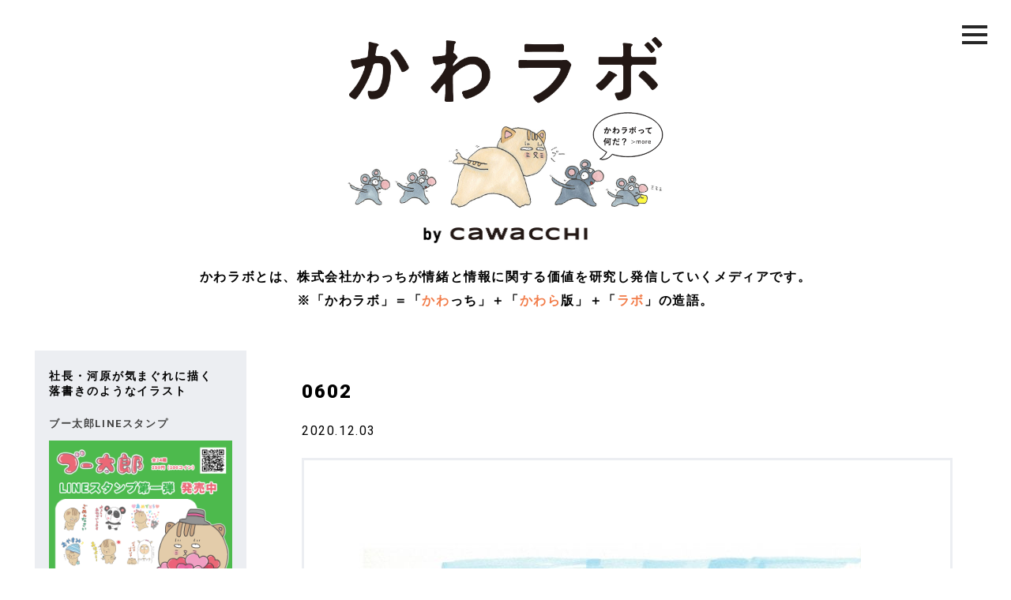

--- FILE ---
content_type: text/html; charset=UTF-8
request_url: https://cawacchi.com/boo/kyounobootarou/1783/attachment/0602/
body_size: 36084
content:
<!DOCTYPE html>
<html lang="ja">
<head>
<meta charset="UTF-8">
<link media="all" href="https://cawacchi.com/wp-content/cache/autoptimize/css/autoptimize_5ef0f5e8aa43e5578bc4ab9bc748cf6a.css" rel="stylesheet"><title>株式会社かわっち</title>
<meta name="description" content="かわっちは、社会に対し情報価値と情緒価値を生み出し提供することで、多様性のある豊かな暮らしづくりに貢献します。">
<meta name="viewport" content="width=device-width">
<link rel="apple-touch-icon" sizes="57x57" href="https://cawacchi.com/wp-content/themes/base/_shared/image/favicon.ico/apple-icon-57x57.png">
<link rel="apple-touch-icon" sizes="60x60" href="https://cawacchi.com/wp-content/themes/base/_shared/image/favicon.ico/apple-icon-60x60.png">
<link rel="apple-touch-icon" sizes="72x72" href="https://cawacchi.com/wp-content/themes/base/_shared/image/favicon.ico/apple-icon-72x72.png">
<link rel="apple-touch-icon" sizes="76x76" href="https://cawacchi.com/wp-content/themes/base/_shared/image/favicon.ico/apple-icon-76x76.png">
<link rel="apple-touch-icon" sizes="114x114" href="https://cawacchi.com/wp-content/themes/base/_shared/image/favicon.ico/apple-icon-114x114.png">
<link rel="apple-touch-icon" sizes="120x120" href="https://cawacchi.com/wp-content/themes/base/_shared/image/favicon.ico/apple-icon-120x120.png">
<link rel="apple-touch-icon" sizes="144x144" href="https://cawacchi.com/wp-content/themes/base/_shared/image/favicon.ico/apple-icon-144x144.png">
<link rel="apple-touch-icon" sizes="152x152" href="https://cawacchi.com/wp-content/themes/base/_shared/image/favicon.ico/apple-icon-152x152.png">
<link rel="apple-touch-icon" sizes="180x180" href="https://cawacchi.com/wp-content/themes/base/_shared/image/favicon.ico/apple-icon-180x180.png">
<link rel="icon" type="image/png" sizes="192x192"  href="https://cawacchi.com/wp-content/themes/base/_shared/image/favicon.ico/android-icon-192x192.png">
<link rel="icon" type="image/png" sizes="32x32" href="https://cawacchi.com/wp-content/themes/base/_shared/image/favicon.ico/favicon-32x32.png">
<link rel="icon" type="image/png" sizes="96x96" href="https://cawacchi.com/wp-content/themes/base/_shared/image/favicon.ico/favicon-96x96.png">
<link rel="icon" type="image/png" sizes="16x16" href="https://cawacchi.com/wp-content/themes/base/_shared/image/favicon.ico/favicon-16x16.png">
<link rel="manifest" href="https://cawacchi.com/wp-content/themes/base/_shared/image/favicon.ico/manifest.json">
<meta name="msapplication-TileColor" content="#ffffff">
<meta name="msapplication-TileImage" content="https://cawacchi.com/wp-content/themes/base/_shared/image/favicon.ico/ms-icon-144x144.png">
<meta name="theme-color" content="#ffffff">

<link rel="stylesheet" type="text/css" href="https://maxcdn.bootstrapcdn.com/font-awesome/4.7.0/css/font-awesome.min.css">



<link rel="stylesheet" href="https://cdnjs.cloudflare.com/ajax/libs/drawer/3.2.2/css/drawer.min.css">

<!-- Global site tag (gtag.js) - Google Analytics -->
<script async src="https://www.googletagmanager.com/gtag/js?id=UA-154417451-1"></script>
<script>
  window.dataLayer = window.dataLayer || [];
  function gtag(){dataLayer.push(arguments);}
  gtag('js', new Date());

  gtag('config', 'UA-154417451-1');
</script>


		<!-- All in One SEO 4.6.5 - aioseo.com -->
		<meta name="robots" content="max-image-preview:large" />
		<link rel="canonical" href="https://cawacchi.com/boo/kyounobootarou/1783/attachment/0602/" />
		<meta name="generator" content="All in One SEO (AIOSEO) 4.6.5" />
		<meta property="og:locale" content="ja_JP" />
		<meta property="og:site_name" content="かわラボ" />
		<meta property="og:type" content="article" />
		<meta property="og:title" content="0602 | 株式会社かわっち" />
		<meta property="og:url" content="https://cawacchi.com/boo/kyounobootarou/1783/attachment/0602/" />
		<meta property="og:image" content="https://cawacchi.com/wp-content/uploads/2019/12/ogp-1.jpg" />
		<meta property="og:image:secure_url" content="https://cawacchi.com/wp-content/uploads/2019/12/ogp-1.jpg" />
		<meta property="og:image:width" content="1200" />
		<meta property="og:image:height" content="630" />
		<meta property="article:published_time" content="2020-12-03T01:48:50+00:00" />
		<meta property="article:modified_time" content="2020-12-03T01:48:50+00:00" />
		<meta name="twitter:card" content="summary_large_image" />
		<meta name="twitter:site" content="@cawarabo" />
		<meta name="twitter:title" content="0602 | 株式会社かわっち" />
		<meta name="twitter:creator" content="@cawarabo" />
		<meta name="twitter:image" content="https://cawacchi.com/wp-content/uploads/2019/12/ogp-1.jpg" />
		<script type="application/ld+json" class="aioseo-schema">
			{"@context":"https:\/\/schema.org","@graph":[{"@type":"BreadcrumbList","@id":"https:\/\/cawacchi.com\/boo\/kyounobootarou\/1783\/attachment\/0602\/#breadcrumblist","itemListElement":[{"@type":"ListItem","@id":"https:\/\/cawacchi.com\/#listItem","position":1,"name":"\u5bb6","item":"https:\/\/cawacchi.com\/","nextItem":"https:\/\/cawacchi.com\/boo\/kyounobootarou\/1783\/attachment\/0602\/#listItem"},{"@type":"ListItem","@id":"https:\/\/cawacchi.com\/boo\/kyounobootarou\/1783\/attachment\/0602\/#listItem","position":2,"name":"0602","previousItem":"https:\/\/cawacchi.com\/#listItem"}]},{"@type":"ItemPage","@id":"https:\/\/cawacchi.com\/boo\/kyounobootarou\/1783\/attachment\/0602\/#itempage","url":"https:\/\/cawacchi.com\/boo\/kyounobootarou\/1783\/attachment\/0602\/","name":"0602 | \u682a\u5f0f\u4f1a\u793e\u304b\u308f\u3063\u3061","inLanguage":"ja","isPartOf":{"@id":"https:\/\/cawacchi.com\/#website"},"breadcrumb":{"@id":"https:\/\/cawacchi.com\/boo\/kyounobootarou\/1783\/attachment\/0602\/#breadcrumblist"},"author":{"@id":"https:\/\/cawacchi.com\/author\/kwc_ad2019\/#author"},"creator":{"@id":"https:\/\/cawacchi.com\/author\/kwc_ad2019\/#author"},"datePublished":"2020-12-03T10:48:50+09:00","dateModified":"2020-12-03T10:48:50+09:00"},{"@type":"Organization","@id":"https:\/\/cawacchi.com\/#organization","name":"\u682a\u5f0f\u4f1a\u793e\u304b\u308f\u3063\u3061","description":"\u304b\u308f\u3063\u3061\u306f\u3001\u793e\u4f1a\u306b\u5bfe\u3057\u60c5\u5831\u4fa1\u5024\u3068\u60c5\u7dd2\u4fa1\u5024\u3092\u751f\u307f\u51fa\u3057\u63d0\u4f9b\u3059\u308b\u3053\u3068\u3067\u3001\u591a\u69d8\u6027\u306e\u3042\u308b\u8c4a\u304b\u306a\u66ae\u3089\u3057\u3065\u304f\u308a\u306b\u8ca2\u732e\u3057\u307e\u3059\u3002","url":"https:\/\/cawacchi.com\/","sameAs":["https:\/\/twitter.com\/cawarabo"]},{"@type":"Person","@id":"https:\/\/cawacchi.com\/author\/kwc_ad2019\/#author","url":"https:\/\/cawacchi.com\/author\/kwc_ad2019\/","name":"kwc_ad2019","image":{"@type":"ImageObject","@id":"https:\/\/cawacchi.com\/boo\/kyounobootarou\/1783\/attachment\/0602\/#authorImage","url":"https:\/\/secure.gravatar.com\/avatar\/0b0008a945dc05d5a9a41ec68c29cbb76650e5f2a20a44c3d45c89f4dcf83fb9?s=96&d=mm&r=g","width":96,"height":96,"caption":"kwc_ad2019"}},{"@type":"WebSite","@id":"https:\/\/cawacchi.com\/#website","url":"https:\/\/cawacchi.com\/","name":"\u682a\u5f0f\u4f1a\u793e\u304b\u308f\u3063\u3061","description":"\u304b\u308f\u3063\u3061\u306f\u3001\u793e\u4f1a\u306b\u5bfe\u3057\u60c5\u5831\u4fa1\u5024\u3068\u60c5\u7dd2\u4fa1\u5024\u3092\u751f\u307f\u51fa\u3057\u63d0\u4f9b\u3059\u308b\u3053\u3068\u3067\u3001\u591a\u69d8\u6027\u306e\u3042\u308b\u8c4a\u304b\u306a\u66ae\u3089\u3057\u3065\u304f\u308a\u306b\u8ca2\u732e\u3057\u307e\u3059\u3002","inLanguage":"ja","publisher":{"@id":"https:\/\/cawacchi.com\/#organization"}}]}
		</script>
		<!-- All in One SEO -->

<link rel="alternate" type="application/rss+xml" title="株式会社かわっち &raquo; 0602 のコメントのフィード" href="https://cawacchi.com/boo/kyounobootarou/1783/attachment/0602/feed/" />
<link rel="alternate" title="oEmbed (JSON)" type="application/json+oembed" href="https://cawacchi.com/wp-json/oembed/1.0/embed?url=https%3A%2F%2Fcawacchi.com%2Fboo%2Fkyounobootarou%2F1783%2Fattachment%2F0602%2F" />
<link rel="alternate" title="oEmbed (XML)" type="text/xml+oembed" href="https://cawacchi.com/wp-json/oembed/1.0/embed?url=https%3A%2F%2Fcawacchi.com%2Fboo%2Fkyounobootarou%2F1783%2Fattachment%2F0602%2F&#038;format=xml" />






<link rel="https://api.w.org/" href="https://cawacchi.com/wp-json/" /><link rel="alternate" title="JSON" type="application/json" href="https://cawacchi.com/wp-json/wp/v2/media/1814" /><noscript><style>.lazyload[data-src]{display:none !important;}</style></noscript><link rel="icon" href="https://cawacchi.com/wp-content/uploads/2019/12/cropped-b1bc8dd4f832dbe3e384efba4c2d84d3-32x32.jpg" sizes="32x32" />
<link rel="icon" href="https://cawacchi.com/wp-content/uploads/2019/12/cropped-b1bc8dd4f832dbe3e384efba4c2d84d3-192x192.jpg" sizes="192x192" />
<link rel="apple-touch-icon" href="https://cawacchi.com/wp-content/uploads/2019/12/cropped-b1bc8dd4f832dbe3e384efba4c2d84d3-180x180.jpg" />
<meta name="msapplication-TileImage" content="https://cawacchi.com/wp-content/uploads/2019/12/cropped-b1bc8dd4f832dbe3e384efba4c2d84d3-270x270.jpg" />
</head>
<body data-rsssl=1 class="attachment wp-singular attachment-template-default single single-attachment postid-1814 attachmentid-1814 attachment-jpeg wp-theme-base drawer drawer--right"   id="0602" >

<div id="wrapper" class="">
<div class="container" id="header">
  <h1 id="logo-area">
    <a href="https://cawacchi.com">
      <img src="[data-uri]" alt="かわラボ タイトルロゴ" id="logo" data-src="https://cawacchi.com/wp-content/themes/base/_shared/image/top_logo_cawalabo.png" decoding="async" class="lazyload" data-eio-rwidth="1311" data-eio-rheight="277"><noscript><img src="https://cawacchi.com/wp-content/themes/base/_shared/image/top_logo_cawalabo.png" alt="かわラボ タイトルロゴ" id="logo" data-eio="l"></noscript>
    </a>
    <div id="illust-area">
      <a href="https://cawacchi.com">
        <img src="[data-uri]" alt="キャラクター タイトルロゴ" id="illust" data-src="https://cawacchi.com/wp-content/themes/base/_shared/image/top_character.png" decoding="async" class="lazyload" data-eio-rwidth="1200" data-eio-rheight="332"><noscript><img src="https://cawacchi.com/wp-content/themes/base/_shared/image/top_character.png" alt="キャラクター タイトルロゴ" id="illust" data-eio="l"></noscript>
      </a>
        <div id="what-area">
          <a href="https://cawacchi.com/cawarabo">
            <img src="[data-uri]" alt="かわラボってだ？" id="what"  data-src="https://cawacchi.com/wp-content/themes/base/_shared/image/what.svg" decoding="async" class="lazyload"><noscript><img src="https://cawacchi.com/wp-content/themes/base/_shared/image/what.svg" alt="かわラボってだ？" id="what" class="" data-eio="l"></noscript>
          </a>
        </div>
    </div>
    <a href="https://cawacchi.com">
      <img src="[data-uri]" alt="by cawacchi タイトルロゴ" id="logo02" data-src="https://cawacchi.com/wp-content/themes/base/_shared/image/top_logo_by-cawacchi.png" decoding="async" class="lazyload" data-eio-rwidth="425" data-eio-rheight="44"><noscript><img src="https://cawacchi.com/wp-content/themes/base/_shared/image/top_logo_by-cawacchi.png" alt="by cawacchi タイトルロゴ" id="logo02" data-eio="l"></noscript>
    </a>
  </h1>
  <p id="copy-header">かわラボとは、株式会社かわっちが情緒と情報に関する価値を研究し発信していくメディアです。<br>※「かわラボ」＝「<span class="text-red">かわ</span>っち」＋「<span class="text-red">かわら</span>版」＋「<span class="text-red">ラボ</span>」の造語。</p>

  <div id="nav-menu">
    <div id="menu-inner">
      <button type="button" class="drawer-toggle drawer-hamburger">
      <span class="sr-only">toggle navigation</span>
      <span class="drawer-hamburger-icon"></span>
      </button>
      <nav class="drawer-nav" role="navigation">
        <div id="menu">
          <ul>
            <li><a href="https://cawacchi.com/about">企業理念</a></li>
            <li><a href="https://cawacchi.com/cawarabo">かわラボとは？</a></li>
            <li><a href="https://cawacchi.com/business">事業内容</a></li>
            <li><a href="https://cawacchi.com/member">メンバー</a></li>
            <li><a href="https://cawacchi.com/greeting">代表あいさつ</a></li>
            <li><a href="https://cawacchi.com/company">会社概要</a></li>
            <li><a href="https://cawacchi.com/contact">コンタクト</a></li>
          </ul>
        </div>
      </nav>
    </div>
  </div>
</div>
<div class="container s-main">
<div class="row">


<div class="grid grid-3 visible-pc" id="side">
    <div id="side-inner">
        <div class="section">
            
<section class="daily-picture">
    <div class="daily-picture_header">
        <h2 class="daily-picture_heading">
            <span class="u-inlineblock">社長・河原が</span><span class="u-inlineblock">気まぐれに描く</span><span class="u-inlineblock">落書きのようなイラスト</span>
        </h2>
    </div>
                <div class="daily-picture_main">
                <a href="https://cawacchi.com/boo/title_boo/%e3%83%96%e3%83%bc%e5%a4%aa%e9%83%8eline%e3%82%b9%e3%82%bf%e3%83%b3%e3%83%97/" class="daily-picture_title"><span>ブー太郎LINEスタンプ</span></a>
                                    <a href="https://cawacchi.com/boo/" class="daily-picture_content">
                        <a href="https://store.line.me/stickershop/product/22049957/ja" target="_blank" rel="noopener"><img fetchpriority="high" decoding="async" class="aligncenter size-full wp-image-2181 card-fadein-img hide" src="" data-echo="https://cawacchi.com/wp-content/uploads/2023/01/4fea808dbcc13f068b2f28e893098806.jpg" alt="" width="1080" height="1080" /></a>                    </a>
                                <div class="daily-picture_links">
                    <a href="https://cawacchi.com/boo/#BooArchive" class="daily-picture_link"><span>アーカイブ</span></a>
                </div>
            </div>
        </section>
            <ul class="sns-icons">
    <li class="sns-icons_cap">
        かわっちのSNS
    </li>
    <li class="sns-icons_item">
        <a class="sns-icons_link" style="padding: 1px; box-sizing: border-box" href="https://twitter.com/cawacchi_boo" target="_blank">
            <img src="[data-uri]" alt="X" data-src="https://cawacchi.com/wp-content/themes/base/_shared/image/x.svg" decoding="async" class="lazyload"><noscript><img src="https://cawacchi.com/wp-content/themes/base/_shared/image/x.svg" alt="X" data-eio="l"></noscript>
        </a>
    </li>
    <li class="sns-icons_item">
        <a class="sns-icons_link" href="https://www.instagram.com/cawacchi/" target="_blank">
            <img src="[data-uri]" alt="instagtam" data-src="https://cawacchi.com/wp-content/themes/base/_shared/image/instagram.png" decoding="async" class="lazyload" data-eio-rwidth="83" data-eio-rheight="83"><noscript><img src="https://cawacchi.com/wp-content/themes/base/_shared/image/instagram.png" alt="instagtam" data-eio="l"></noscript>
        </a>
    </li>
    <li class="sns-icons_item">
        <a class="sns-icons_link" href="https://www.facebook.com/%E6%A0%AA%E5%BC%8F%E4%BC%9A%E7%A4%BE%E3%81%8B%E3%82%8F%E3%81%A3%E3%81%A1-108958930542892/?modal=admin_todo_tour" target="_blank">
            <img src="[data-uri]" alt="facebook" data-src="https://cawacchi.com/wp-content/themes/base/_shared/image/facebook.png" decoding="async" class="lazyload" data-eio-rwidth="82" data-eio-rheight="82"><noscript><img src="https://cawacchi.com/wp-content/themes/base/_shared/image/facebook.png" alt="facebook" data-eio="l"></noscript>
        </a>
    </li>
    <li class="sns-icons_item">
        <a class="sns-icons_link" href="https://www.youtube.com/@cawacchi" target="_blank">
            <img src="[data-uri]" alt="youtube" data-src="https://cawacchi.com/wp-content/themes/base/_shared/image/youtube.png" decoding="async" class="lazyload" data-eio-rwidth="128" data-eio-rheight="90"><noscript><img src="https://cawacchi.com/wp-content/themes/base/_shared/image/youtube.png" alt="youtube" data-eio="l"></noscript>
        </a>
    </li>
    <li class="sns-icons_item">
        <a class="sns-icons_link" href="https://lin.ee/q3Fh5u3" target="_blank">
            <img src="[data-uri]" alt="line" data-src="https://cawacchi.com/wp-content/themes/base/_shared/image/line.png" decoding="async" class="lazyload" data-eio-rwidth="83" data-eio-rheight="83"><noscript><img src="https://cawacchi.com/wp-content/themes/base/_shared/image/line.png" alt="line" data-eio="l"></noscript>
        </a>
    </li>
</ul><ul class="relation-links">
    <!--
    <li class="relation-links_item">
        <a class="relation-links_link" href="https://www.amazon.co.jp/s?k=cawacchi&__mk_ja_JP=%E3%82%AB%E3%82%BF%E3%82%AB%E3%83%8A&ref=nb_sb_noss" target="_blank">
            <span class="text">オリジナルのキャラクターグッズ販売中</span>
        </a>
    </li>
    -->
    <li class="relation-links_item">
        <a class="relation-links_link" href="https://store.line.me/stickershop/product/22049957/ja" target="_blank">
            <span class="text">ブー太郎LINEスタンプ販売中</span>
        </a>
    </li>
</ul>        </div>

        <ul id="nav01" class="section">
            <li class="button min"><a href="https://cawacchi.com/about">企業理念</a></li>
            <li class="button button02 button-blue"><a href="https://cawacchi.com/business">事業内容</a></li>
            <li class="button min"><a href="https://cawacchi.com/member">メンバー</a></li>
            <li class="button min"><a href="https://cawacchi.com/greeting">代表あいさつ</a></li>
        </ul>

        <ul id="news-area" class="section">
                    <li><a href="https://cawacchi.com/news-2/2058/"><span class="date">2021.06.04</span><span
                    class="title">かわっちの手描きの雇用契約書</span></a></li>
    <li><a href="https://cawacchi.com/news-2/1975/"><span class="date">2020.01.01</span><span
                    class="title">明けましておめでとうございます。</span></a></li>
    <li><a href="https://cawacchi.com/news-2/1910/"><span class="date">2020.12.21</span><span
                    class="title">かわラボ「編集長・河原が気まぐれに描く落書きのようなイラスト」<br> 新機能追加のお知らせ</span></a></li>
    <li class="text-center"><a href="https://cawacchi.com/news"><i class="fa fa-angle-right"></i> もっと見る</a>
</li>        </ul>

        <div class="section" id="id-area">
            <h1>
                <a href="https://cawacchi.com/about">
                    <img src="[data-uri]" alt="株式会社かわっち" data-src="https://cawacchi.com/wp-content/themes/base/_shared/image/cawa-logo-icon.png" decoding="async" class="lazyload" data-eio-rwidth="373" data-eio-rheight="533"><noscript><img src="https://cawacchi.com/wp-content/themes/base/_shared/image/cawa-logo-icon.png" alt="株式会社かわっち" data-eio="l"></noscript>
                </a>
            </h1>
            <div class="text-center"><p id="copy02" class="min text-tate">かわっちは、<br>社会に対し情報価値と情緒価値を <br>生み出し提供することで、<br> 多様性のある豊かな<br>暮らしづくりに貢献します。</p></div>
        </div>

        <ul id="navi02" class="section">
            <li class="button button02 button-white"><a href="https://cawacchi.com/company">会社概要</a></li>
            <li class="button button02 button-white"><a href="https://cawacchi.com/privacy-policy">プライバシーポリシー</a></li>
            <li class="button button02 button-white"><a href="https://cawacchi.com/contact">コンタクト</a></li>
        </ul>

        <div class="section" id="footer">
            <h4>株式会社 かわっち</h4>
            <p id="address">〒154-0016<br>
                世田谷区弦巻4-11-2-302
                <br>
                <script type="text/javascript">
                    var name = "info";
                    var domain = "cawacchi.net";
                    document.write('<a href=\"mai' + 'lto:' + name);
                    document.write('&#64;' + domain + '\">');
                    document.write(name + '@' + domain + '</a>');
                </script>
            </p>
            <p id="copyright">Copyright &copy; cawacchi co.,ltd. All Rights Reserved.</p>
        </div>
    </div>
</div>    <div class="grid grid-9" id="content">
    <div class="row">
        <div class="grid">
                            <div class="post-header">
                    <h2>0602</h2>
                    <p><span class="post-date">2020.12.03</span></p>
                    <!--language-files-->
<!--language-files-->                </div>
                <div class="post-content blog">
                    <div class="post-content_inner">
                        <p class="attachment"><a href='https://cawacchi.com/wp-content/uploads/2019/06/0602-scaled.jpg'><img decoding="async" width="636" height="900" src="" data-echo="https://cawacchi.com/wp-content/uploads/2019/06/0602-636x900.jpg" class="attachment-medium size-medium card-fadein-img hide" alt="" srcset="https://cawacchi.com/wp-content/uploads/2019/06/0602-636x900.jpg 636w, https://cawacchi.com/wp-content/uploads/2019/06/0602-778x1100.jpg 778w, https://cawacchi.com/wp-content/uploads/2019/06/0602-768x1086.jpg 768w, https://cawacchi.com/wp-content/uploads/2019/06/0602-1086x1536.jpg 1086w, https://cawacchi.com/wp-content/uploads/2019/06/0602-1448x2048.jpg 1448w, https://cawacchi.com/wp-content/uploads/2019/06/0602-scaled.jpg 1810w" sizes="(max-width: 636px) 100vw, 636px" /></a></p>
                        <!--relation_urls-->
<!--/relation_urls-->                    </div>
                </div>
                                </div>
    </div>

    <!--comments-->
    <div class="row">
            <div class="comments-block grid">
        <p class="comments-block_title">COMMENTS</p>
                	<div id="respond" class="comment-respond">
		<h3 id="reply-title" class="comment-reply-title">POST A COMMENT <small><a rel="nofollow" id="cancel-comment-reply-link" href="/boo/kyounobootarou/1783/attachment/0602/#respond" style="display:none;">コメントをキャンセル</a></small></h3><form action="https://cawacchi.com/wp-comments-post.php" method="post" id="commentform" class="comment-form"><p class="comment-notes"><span id="email-notes">メールアドレスが公開されることはありません。</span> <span class="required-field-message"><span class="required">※</span> が付いている欄は必須項目です</span></p><p class="comment-form-comment"><label for="comment">コメント <span class="required">※</span></label> <textarea id="comment" name="comment" cols="45" rows="8" maxlength="65525" required="required"></textarea></p><p class="comment-form-author"><label for="author">名前 <span class="required">※</span></label> <input id="author" name="author" type="text" value="" size="30" maxlength="245" autocomplete="name" required="required" /></p>
<p class="comment-form-email"><label for="email">メール <span class="required">※</span></label> <input id="email" name="email" type="text" value="" size="30" maxlength="100" aria-describedby="email-notes" autocomplete="email" required="required" /></p>
<p class="comment-form-url"><label for="url">サイト</label> <input id="url" name="url" type="text" value="" size="30" maxlength="200" autocomplete="url" /></p>
<p class="comment-form-cookies-consent"><input id="wp-comment-cookies-consent" name="wp-comment-cookies-consent" type="checkbox" value="yes" /> <label for="wp-comment-cookies-consent">次回のコメントで使用するためブラウザーに自分の名前、メールアドレス、サイトを保存する。</label></p>
<p><img src="[data-uri]" alt="CAPTCHA" data-src="https://cawacchi.com/wp-content/siteguard/1825945835.png" decoding="async" class="lazyload" data-eio-rwidth="72" data-eio-rheight="24"><noscript><img src="https://cawacchi.com/wp-content/siteguard/1825945835.png" alt="CAPTCHA" data-eio="l"></noscript></p><p><label for="siteguard_captcha">上に表示された文字を入力してください。</label><br /><input type="text" name="siteguard_captcha" id="siteguard_captcha" class="input" value="" size="10" aria-required="true" /><input type="hidden" name="siteguard_captcha_prefix" id="siteguard_captcha_prefix" value="1825945835" /></p><p class="form-submit"><input name="submit" type="submit" id="submit" class="submit" value="コメントを送信" /> <input type='hidden' name='comment_post_ID' value='1814' id='comment_post_ID' />
<input type='hidden' name='comment_parent' id='comment_parent' value='0' />
</p></form>	</div><!-- #respond -->
	    </div>
    </div>
    <!--/comments-->

<div class="row">
	<div class="grid">
		<p class="text-right" id="page-top"><a href="https://cawacchi.com/">かわっち トップページへ</a></p>
	</div>
</div>
<div class="row" id="cawaradio">
            
      <!--<a href="https://cawacchi.com/boo/kyounobootarou/1783/attachment/0602/">-->
      <div class="grid">
          <span class="thumbnail"><img src="[data-uri]" alt="かわライブラリー" data-src="https://cawacchi.com/wp-content/themes/base/_shared/image/cawalibrary.jpg" decoding="async" class="lazyload" data-eio-rwidth="995" data-eio-rheight="274"><noscript><img src="https://cawacchi.com/wp-content/themes/base/_shared/image/cawalibrary.jpg" alt="かわライブラリー" data-eio="l"></noscript></span>
      </div>
      <!--</a>-->

                          <!--<li>投稿はありません</li>-->
      </div>

<div class="row">
<div class="grid hidden-pc" id="side">
  <div id="side-inner">

    <div class="section" id="id-area">
      <h1>
        <a href="https://cawacchi.com/about"><img src="[data-uri]" alt="かわっち" data-src="https://cawacchi.com/wp-content/themes/base/_shared/image/cawa-logo-icon.png" decoding="async" class="lazyload" data-eio-rwidth="373" data-eio-rheight="533"><noscript><img src="https://cawacchi.com/wp-content/themes/base/_shared/image/cawa-logo-icon.png" alt="かわっち" data-eio="l"></noscript></a>
      </h1>
      <p id="copy02" class="min">かわっちは、<br>
      社会に対し情報価値と情緒価値を <br>生み出し提供することで、<br> 多様性のある豊かな<br>暮らしづくりに貢献します。</p>
    </div>

	<ul id="nav01" class="section">
      <li class=" min"><a href="https://cawacchi.com/about">企業理念</a></li>
      <li class=" min"><a href="https://cawacchi.com/cawarabo">かわラボとは？</a></li>
      <li class=" min"><a href="https://cawacchi.com/business">事業内容</a></li>
      <li class=" min"><a href="https://cawacchi.com/member">メンバー</a></li>
      <li class=" min"><a href="https://cawacchi.com/greeting">代表あいさつ</a></li>
      <li class=" min"><a href="https://cawacchi.com/company">会社概要</a></li>
      <li class=" min"><a href="https://cawacchi.com/privacy-policy">プライバシーポリシー</a></li>
      <li class=" min"><a href="https://cawacchi.com/contact">コンタクト</a></li>
    </ul>

    <div class="section" id="footer">
      <h4>株式会社 かわっち</h4>
      <p id="address">〒154-0016<br>
          世田谷区弦巻4-11-2-302<br>
      <a href="tel:03-3428-4610">03-3428-4610</a><br>
        <script type="text/javascript">
        var name = "info";
        var domain = "cawacchi.net";
        document.write('<a href=\"mai'+'lto:'+name);
        document.write('&#64;'+domain+'\">');
        document.write(name+'@'+domain+'</a>');
        </script>
      </p>
      <p id="copyright">Copyright &copy; cawacchi co.,ltd. All Rights Reserved.</p>
    </div>
  </div>
</div>
</div>
<script src="https://ajax.googleapis.com/ajax/libs/jquery/2.2.4/jquery.min.js"></script>
<script src="https://cdnjs.cloudflare.com/ajax/libs/iScroll/5.2.0/iscroll.min.js"></script>
<script src="https://cdnjs.cloudflare.com/ajax/libs/drawer/3.2.2/js/drawer.min.js"></script>
<script type="text/javascript" src="https://cawacchi.com/wp-content/themes/base/_shared/js/echo.js"></script>
<script type="text/javascript" src="https://cawacchi.com/wp-content/themes/base/_shared/js/common.min.js"></script>
<script type="text/javascript" src="https://cawacchi.com/wp-content/themes/base/_shared/js/wow.js"></script>
<script type="text/javascript" src="https://cawacchi.com/wp-content/themes/base/_shared/js/swiper.min.js"></script>
<script type="text/javascript" src="https://cawacchi.com/wp-content/themes/base/_shared/js/daily-picture.min.js"></script>
<script>
new WOW().init();
$(window).on('load', function(){
    $('.drawer').drawer();
  });
</script>
<script type="text/javascript" id="eio-lazy-load-js-before">
/* <![CDATA[ */
var eio_lazy_vars = {"exactdn_domain":"","skip_autoscale":0,"threshold":0};
//# sourceURL=eio-lazy-load-js-before
/* ]]> */
</script>
<script type="text/javascript" src="https://cawacchi.com/wp-content/plugins/ewww-image-optimizer/includes/lazysizes.min.js?ver=770" id="eio-lazy-load-js" async="async" data-wp-strategy="async"></script>
<script type="text/javascript" src="https://cawacchi.com/wp-content/plugins/contact-form-7/includes/swv/js/index.js?ver=5.9.6" id="swv-js"></script>
<script type="text/javascript" id="contact-form-7-js-extra">
/* <![CDATA[ */
var wpcf7 = {"api":{"root":"https://cawacchi.com/wp-json/","namespace":"contact-form-7/v1"}};
//# sourceURL=contact-form-7-js-extra
/* ]]> */
</script>
<script type="text/javascript" src="https://cawacchi.com/wp-content/plugins/contact-form-7/includes/js/index.js?ver=5.9.6" id="contact-form-7-js"></script>
<script type="speculationrules">
{"prefetch":[{"source":"document","where":{"and":[{"href_matches":"/*"},{"not":{"href_matches":["/wp-*.php","/wp-admin/*","/wp-content/uploads/*","/wp-content/*","/wp-content/plugins/*","/wp-content/themes/base/*","/*\\?(.+)"]}},{"not":{"selector_matches":"a[rel~=\"nofollow\"]"}},{"not":{"selector_matches":".no-prefetch, .no-prefetch a"}}]},"eagerness":"conservative"}]}
</script>
<script id="wp-emoji-settings" type="application/json">
{"baseUrl":"https://s.w.org/images/core/emoji/17.0.2/72x72/","ext":".png","svgUrl":"https://s.w.org/images/core/emoji/17.0.2/svg/","svgExt":".svg","source":{"concatemoji":"https://cawacchi.com/wp-includes/js/wp-emoji-release.min.js?ver=6890aecdf0e7b91e25837e28197d0d77"}}
</script>
<script type="module">
/* <![CDATA[ */
/*! This file is auto-generated */
const a=JSON.parse(document.getElementById("wp-emoji-settings").textContent),o=(window._wpemojiSettings=a,"wpEmojiSettingsSupports"),s=["flag","emoji"];function i(e){try{var t={supportTests:e,timestamp:(new Date).valueOf()};sessionStorage.setItem(o,JSON.stringify(t))}catch(e){}}function c(e,t,n){e.clearRect(0,0,e.canvas.width,e.canvas.height),e.fillText(t,0,0);t=new Uint32Array(e.getImageData(0,0,e.canvas.width,e.canvas.height).data);e.clearRect(0,0,e.canvas.width,e.canvas.height),e.fillText(n,0,0);const a=new Uint32Array(e.getImageData(0,0,e.canvas.width,e.canvas.height).data);return t.every((e,t)=>e===a[t])}function p(e,t){e.clearRect(0,0,e.canvas.width,e.canvas.height),e.fillText(t,0,0);var n=e.getImageData(16,16,1,1);for(let e=0;e<n.data.length;e++)if(0!==n.data[e])return!1;return!0}function u(e,t,n,a){switch(t){case"flag":return n(e,"\ud83c\udff3\ufe0f\u200d\u26a7\ufe0f","\ud83c\udff3\ufe0f\u200b\u26a7\ufe0f")?!1:!n(e,"\ud83c\udde8\ud83c\uddf6","\ud83c\udde8\u200b\ud83c\uddf6")&&!n(e,"\ud83c\udff4\udb40\udc67\udb40\udc62\udb40\udc65\udb40\udc6e\udb40\udc67\udb40\udc7f","\ud83c\udff4\u200b\udb40\udc67\u200b\udb40\udc62\u200b\udb40\udc65\u200b\udb40\udc6e\u200b\udb40\udc67\u200b\udb40\udc7f");case"emoji":return!a(e,"\ud83e\u1fac8")}return!1}function f(e,t,n,a){let r;const o=(r="undefined"!=typeof WorkerGlobalScope&&self instanceof WorkerGlobalScope?new OffscreenCanvas(300,150):document.createElement("canvas")).getContext("2d",{willReadFrequently:!0}),s=(o.textBaseline="top",o.font="600 32px Arial",{});return e.forEach(e=>{s[e]=t(o,e,n,a)}),s}function r(e){var t=document.createElement("script");t.src=e,t.defer=!0,document.head.appendChild(t)}a.supports={everything:!0,everythingExceptFlag:!0},new Promise(t=>{let n=function(){try{var e=JSON.parse(sessionStorage.getItem(o));if("object"==typeof e&&"number"==typeof e.timestamp&&(new Date).valueOf()<e.timestamp+604800&&"object"==typeof e.supportTests)return e.supportTests}catch(e){}return null}();if(!n){if("undefined"!=typeof Worker&&"undefined"!=typeof OffscreenCanvas&&"undefined"!=typeof URL&&URL.createObjectURL&&"undefined"!=typeof Blob)try{var e="postMessage("+f.toString()+"("+[JSON.stringify(s),u.toString(),c.toString(),p.toString()].join(",")+"));",a=new Blob([e],{type:"text/javascript"});const r=new Worker(URL.createObjectURL(a),{name:"wpTestEmojiSupports"});return void(r.onmessage=e=>{i(n=e.data),r.terminate(),t(n)})}catch(e){}i(n=f(s,u,c,p))}t(n)}).then(e=>{for(const n in e)a.supports[n]=e[n],a.supports.everything=a.supports.everything&&a.supports[n],"flag"!==n&&(a.supports.everythingExceptFlag=a.supports.everythingExceptFlag&&a.supports[n]);var t;a.supports.everythingExceptFlag=a.supports.everythingExceptFlag&&!a.supports.flag,a.supports.everything||((t=a.source||{}).concatemoji?r(t.concatemoji):t.wpemoji&&t.twemoji&&(r(t.twemoji),r(t.wpemoji)))});
//# sourceURL=https://cawacchi.com/wp-includes/js/wp-emoji-loader.min.js
/* ]]> */
</script>
</body>
</html>

--- FILE ---
content_type: image/svg+xml
request_url: https://cawacchi.com/wp-content/themes/base/_shared/image/what.svg
body_size: 10009
content:
<?xml version="1.0" encoding="utf-8"?>
<!-- Generator: Adobe Illustrator 21.0.2, SVG Export Plug-In . SVG Version: 6.00 Build 0)  -->
<svg version="1.1" id="レイヤー_1" xmlns="http://www.w3.org/2000/svg" xmlns:xlink="http://www.w3.org/1999/xlink" x="0px"
	 y="0px" viewBox="0 0 510.7 346.5" style="enable-background:new 0 0 510.7 346.5;" xml:space="preserve">
<style type="text/css">
	.st0{fill:#040000;}
	.st1{fill:#040000;stroke:#040000;stroke-width:3;stroke-miterlimit:10;}
</style>
<g>
	<path class="st0" d="M99.6,114c0.3-1.8,0.6-4,0.6-6.5c3,0.6,4.7,1.1,7,1.9c0.6,0.2,0.9,0.6,0.9,1.2c0,0.3-0.1,0.6-0.4,0.9
		c-0.6,0.8-0.9,1.4-1.2,2.2c-0.8,2.4-1.3,4.6-2.1,7c1.6-0.2,3.3-0.2,4.6-0.2c5.5,0,8.5,3.7,8.5,10.8c0,6.9-1.2,14.5-3.2,18.8
		c-1.7,3.7-4.5,5.5-7.9,5.5c-2.8,0-4.5-0.2-5.8-0.6c-0.7-0.2-1.1-0.8-1.1-1.6c-0.2-1.9-0.3-3.5-1.1-5.4c2.6,1,4.6,1.3,6.4,1.3
		c1.9,0,2.8-0.7,3.7-3.1c1.2-3.3,2.3-8.8,2.3-14.5c0-4.1-0.8-5.4-3.3-5.4c-1.4,0-3.2,0.2-4.9,0.4c-3.9,11.2-7.2,19.3-11.7,27.5
		c-0.4,0.8-0.8,0.9-1.5,0.5c-1.1-0.5-3.3-1.9-4-2.6c-0.3-0.3-0.5-0.5-0.5-0.9c0-0.2,0.1-0.4,0.2-0.6c4.7-8.1,7.7-14.3,10.7-22.9
		c-2.3,0.4-4.1,0.7-5.7,1c-1.5,0.3-2.5,0.6-3.2,0.9c-0.8,0.3-1.5,0.2-1.9-0.8c-0.5-1.3-1.2-3.4-1.8-6c2.6,0,5.1-0.2,7.7-0.4
		c2.5-0.2,4.6-0.5,6.9-0.9C98.8,118,99.2,116,99.6,114z M123.4,117.9c0.4-0.2,0.7-0.1,1.1,0.3c4,3.7,7.5,8.6,9.7,14.2
		c0.2,0.5,0.2,0.8-0.2,1.2c-1,0.9-3.2,2.3-4.4,2.9c-0.6,0.3-1.2,0.2-1.3-0.5c-2.3-6.1-5.4-11.2-9.6-15.1
		C120.1,119.9,121.8,118.7,123.4,117.9z"/>
	<path class="st0" d="M163.4,127.7c5.3-4.3,10.6-6.8,16.8-6.8c8.8,0,14.5,6,14.5,14.8c0,9-5.5,15.2-15.5,18.8
		c-0.4,0.2-0.7,0.2-1,0.2c-0.6,0-1.1-0.3-1.5-0.8c-1.2-1.5-2.6-2.6-4.6-3.9c5.7-1.5,8.6-3.2,11.7-5.8c2.7-2.4,4-5.3,4-8.8
		c0-5.5-3.1-9.1-8.7-9.1c-5.4,0-9.9,2.6-15.7,7.5c0.1,7.5,0.2,14.5,0.4,22.4c0,0.5-0.3,0.7-0.8,0.7c-0.6,0.1-3.3,0.2-5.2,0.2
		c-0.5,0-0.7-0.2-0.6-0.8c0.1-6,0.2-12.1,0.3-18c-2.8,4.2-5.7,8.5-7.9,11.6c-0.3,0.4-0.5,0.6-0.8,0.6c-0.2,0-0.4-0.1-0.6-0.4
		c-1.3-1.2-2.5-2.3-3.6-3.5c-0.2-0.2-0.4-0.4-0.4-0.6s0.1-0.5,0.4-0.7c5.1-6.2,8.5-10.4,12.9-16.4c0-1.5,0-3,0.1-4.1
		c-1.7,0.5-4.4,1.3-6.7,2.2c-1,0.4-1.6,1-1.9,1c-0.4,0-0.8-0.4-1.2-1.1c-0.7-1.3-1.6-3.2-2.3-5.1c1.4-0.1,2.3-0.2,4-0.6
		c1.5-0.4,3.8-0.9,8.3-2.1c0.1-2.5,0.1-5.1,0.1-7.6c0-1.5-0.1-3.2-0.6-5.1c3.4,0.4,5.3,0.6,6.8,1c1.2,0.4,1.5,1,1.1,2
		c-0.3,0.7-0.5,1.6-0.6,2.5c-0.1,1.4-0.2,2.7-0.3,5.3c0.2-0.1,0.3-0.1,0.5-0.2c0.1-0.1,0.3-0.1,0.4-0.1c0.4,0,1.1,0.6,1.6,1.3
		c0.7,0.9,0.9,1.4,0.9,1.8s-0.1,0.6-1,1.6c-0.8,1.1-1.7,2.2-3.1,4.2v1.9H163.4z"/>
	<path class="st0" d="M220.1,128.3c-2.9,0-5.8,0.1-8.8,0.2c-0.5,0-0.8-0.4-0.9-1.1c-0.4-1.5-0.5-3.6-0.6-5.9
		c3.3,0.4,6.9,0.5,10.7,0.5h20c1,0,2.2-0.1,3.1-0.6c0.3-0.2,0.5-0.4,0.8-0.4s0.6,0.2,0.9,0.4c1.4,1.1,3,2.6,3.9,3.6
		c0.4,0.4,0.6,0.8,0.6,1.2c0,0.4-0.2,0.8-0.6,1.1c-0.9,0.8-1.3,1.4-2,2.7c-5.8,12.4-12.6,19.7-23.8,25.8c-0.5,0.2-0.8,0.4-1.2,0.4
		s-0.8-0.2-1.3-0.7c-1.6-1.4-3.4-2.3-5.4-3c10.8-5,20.3-13.1,24.5-24.4L220.1,128.3z M224,115.8c-2.6,0-5.5,0.1-8,0.2
		c-0.6,0-0.8-0.4-0.8-1.3c-0.2-1.2-0.3-3.8-0.3-5.6c3.6,0.4,5.3,0.4,9.6,0.4H235c3.8,0,6.9-0.2,9.2-0.3c0.5,0,0.7,0.3,0.7,0.9
		c0.1,1.5,0.1,3.1,0,4.6c0,1-0.2,1.2-1.1,1.2c-1.9,0-4.7-0.1-8.2-0.1C235.6,115.8,224,115.8,224,115.8z"/>
	<path class="st0" d="M278.2,133.5c0.5,0.4,0.9,0.7,0.9,1.1c0,0.3-0.2,0.6-0.6,0.9c-0.6,0.5-1,1.1-1.5,2c-1.5,3.1-4.1,7.2-6.5,9.8
		c-0.4,0.5-0.8,0.7-1.2,0.7c-0.2,0-0.5-0.1-0.9-0.4c-1.7-1.1-3.3-2-5-2.5c3.4-3.5,5.5-6.5,7.1-9.6c0.9-1.6,1.3-2.9,1.6-4.7
		C274.5,131.6,276.7,132.6,278.2,133.5z M286,117.4c0-3.7-0.1-6.4-0.6-9c2.7,0.2,5.8,0.6,7.2,0.9c0.7,0.1,1.1,0.4,1.1,0.9
		c0,0.3-0.1,0.6-0.4,1.1c-0.5,1-0.6,2.3-0.6,5.8v3.1h7.2c5.1,0,9.1-0.2,11.9-0.4c0.5-0.1,0.8,0.3,0.8,0.9c0.1,1.5,0.1,3-0.1,4.6
		c-0.1,0.8-0.2,1.2-0.8,1.1c-3.6-0.1-8.1-0.3-12-0.3h-6.9l0.1,11.8c0,3.1,0.1,5.6,0.1,10.2c0,2.9-1.1,4.8-3.4,6
		c-1.9,1.1-5,1.9-7.5,1.9c-0.7,0-1.1-0.4-1.4-1.2c-0.9-2-2.1-3.7-3.9-5.3c4,0,6.5-0.2,7.9-0.7c0.9-0.4,1.3-1.1,1.3-2.6V126h-9.2
		c-3.3,0-7.4,0.2-10.1,0.4c-0.5,0-0.8-0.5-0.8-1.2c-0.1-1.1-0.2-3.7-0.2-5.6c4.4,0.4,8,0.4,11,0.4h9.3V117.4z M303.1,131.4
		c0.3-0.2,0.5-0.3,0.8-0.3c0.4,0,0.6,0.2,0.9,0.5c2.9,2.5,5.7,6.2,8.4,10.7c0.2,0.4,0.3,0.6,0.3,0.9c0,0.4-0.2,0.6-0.6,0.9
		c-0.9,0.9-2.6,2-3.9,2.9c-0.3,0.2-0.5,0.4-0.7,0.4s-0.4-0.2-0.6-0.6c-2.1-3.9-5.3-8.6-8.9-12.3
		C300.3,133.4,301.8,132.4,303.1,131.4z M303.8,108.4c0.3-0.2,0.5-0.2,0.9,0.1c1.8,1.4,3.9,3.7,5.5,6.2c0.2,0.4,0.2,0.6-0.2,0.9
		l-2.5,1.8c-0.4,0.3-0.7,0.2-1-0.2c-1.8-2.7-3.6-4.9-5.9-6.8L303.8,108.4z M309,104.6c0.4-0.2,0.5-0.2,0.9,0.1c2.2,1.6,4.3,4,5.5,6
		c0.2,0.4,0.3,0.7-0.2,1.1l-2.3,1.8c-0.5,0.4-0.8,0.2-1-0.2c-1.6-2.5-3.4-4.7-5.8-6.7L309,104.6z"/>
	<path class="st0" d="M340.1,129c7.2-2.4,12.9-3.6,17.1-3.6c7.9,0,13.3,5.2,13.3,12.5c0,6-2.8,10.1-8.4,13.1
		c-3,1.7-7.1,3.3-12.1,3.9c-1.1,0.2-1.5-0.1-1.9-0.8c-0.6-1.2-1.7-2.5-3.6-3.9c6.8-1.1,10-2,14.1-4c3.3-1.8,5.3-4.5,5.3-8.7
		c0-4.1-2.6-6.4-7.2-6.4c-4,0-10.2,2-16.5,4.6c-1.5,0.6-2.6,1.3-3.3,1.8c-0.5,0.4-0.8,0.6-1.2,0.6c-0.5,0-0.9-0.4-1.5-1.1
		c-1.3-1.7-2.2-3.7-3.2-5.7C333.9,130.8,336.7,130,340.1,129z"/>
	<path class="st0" d="M409.1,118.7c-7.1,1.3-13.4,2.6-19.6,3.9c-2.2,0.5-2.8,0.6-3.7,0.9c-0.4,0.2-0.8,0.5-1.3,0.5
		c-0.4,0-0.9-0.4-1.1-0.9c-0.8-1.6-1.4-3.6-2.2-6.3c3-0.1,4.7-0.4,9.3-1c7.2-1.1,20-3,35.1-5c0.9-0.1,1.2,0.2,1.2,0.6
		c0.3,1.3,0.6,3.5,0.6,5.1c0,0.7-0.4,0.9-1.1,0.9c-2.7,0.2-4.6,0.5-7.1,1.3c-9.9,3.4-14.9,10.2-14.9,17.2c0,7.5,5.4,11.6,15.5,12.3
		c0.9,0,1.3,0.2,1.3,0.9c0,1.5-0.2,3.6-0.6,5c-0.2,0.9-0.4,1.2-1.1,1.2c-10.3,0-21.6-5.9-21.6-18c0-8.3,4.1-13.9,11.2-18.5v-0.1
		H409.1z"/>
	<path class="st0" d="M87.9,216c0-1.7,0-3.7,0.1-5.8c-1.2,1.6-2.5,3.2-3.7,4.8c-0.4,0.5-0.7,0.7-1,0.7s-0.5-0.4-0.8-1.1
		c-0.7-2.3-1.4-3.9-2.3-5c5.6-6,9.3-12.9,11.3-19c0.4-1.3,0.8-2.7,1.1-4.2c2.1,0.6,4,1.2,5.7,2c0.6,0.4,0.9,0.5,0.9,1
		c0,0.4-0.2,0.6-0.6,1.1c-0.4,0.3-0.7,0.8-1.3,2.4c-1,2.7-2.1,5.3-3.3,7.7v29.8c0,5.9,0.1,8.8,0.1,9.1c0,0.6-0.1,0.6-0.6,0.6h-4.9
		c-0.6,0-0.6-0.1-0.6-0.6c0-0.4,0.1-3.2,0.1-9.1V216H87.9z M129.5,221.1c0,6.2,0.1,9.1,0.1,11.4c0,2.7-0.4,4.3-1.9,5.4
		c-1.3,1-3.8,1.5-9.2,1.5c-1.9,0-1.9,0.1-2.2-1.8c-0.2-1.6-0.8-3.2-1.5-4.2c2.4,0.2,3.9,0.2,6.1,0.2c2,0,2.6-0.4,2.6-2.2v-35h-15.9
		c-5.6,0-7.6,0.1-7.9,0.1c-0.6,0-0.6-0.1-0.6-0.7v-4.6c0-0.6,0.1-0.6,0.6-0.6c0.4,0,2.3,0.1,7.9,0.1h18.1c5.6,0,7.6-0.1,7.9-0.1
		c0.6,0,0.6,0.1,0.6,0.6v4.6c0,0.6-0.1,0.7-0.6,0.7c-0.2,0-1.4-0.1-4-0.1v24.7H129.5z M118.1,215.8c0,8.1,0.1,9.6,0.1,9.9
		c0,0.6-0.1,0.6-0.6,0.6h-4.3c-0.6,0-0.6-0.1-0.6-0.6v-2.5h-7.5v4.3c0,0.5-0.1,0.6-0.6,0.6h-4.3c-0.6,0-0.6-0.1-0.6-0.6
		c0-0.4,0.1-2,0.1-10.6v-5.7c0-5.2-0.1-6.8-0.1-7.2c0-0.6,0.1-0.6,0.6-0.6c0.4,0,1.6,0.1,5.5,0.1h6.4c3.9,0,5.1-0.1,5.5-0.1
		c0.6,0,0.6,0.1,0.6,0.6c0,0.4-0.1,1.9-0.1,5.8L118.1,215.8L118.1,215.8z M105.2,208.8v9.3h7.5v-9.3H105.2z"/>
	<path class="st0" d="M174,196.9c0.6-0.2,0.9,0.1,0.9,0.6c0.2,1.3,0.4,3,0.4,4.2c0.1,0.8-0.1,0.9-0.9,1.1c-3.6,1-6.6,1.6-10.2,2.2
		c-4,13-7,21.9-10.7,31.6c-0.3,0.8-0.6,0.8-1.3,0.6c-0.6-0.2-3.4-1.5-4.7-2.2c-0.5-0.3-0.6-0.8-0.5-1.2c4.4-10.2,7.2-17.9,10.1-27.7
		c-3.4,0.4-7.5,0.6-10.2,0.6c-0.9,0-1.1-0.2-1.2-0.9c-0.2-1.2-0.5-3.2-0.8-5.3c1.2,0.2,1.9,0.2,4.3,0.2c2.9,0,6.1-0.2,9.5-0.6
		c0.6-2.3,1.1-4.9,1.5-7.3c0.2-1.8,0.4-3.5,0.4-5.4c3.1,0.5,5.5,0.9,7.4,1.6c0.5,0.2,0.6,0.6,0.6,0.9c0,0.2,0,0.5-0.3,0.9
		c-0.5,0.8-0.9,1.4-1.2,2.3c-0.6,2.1-1,4.1-1.4,5.5C168,198.5,171.2,197.8,174,196.9z M171.8,224.9c0.6,0,0.8,0.2,0.9,0.8
		c0.5,4.3,3.3,5.5,8.9,5.5c3.3,0,7.5-0.5,9.8-0.8c0.5-0.1,0.6,0.1,0.7,0.5c0.2,1.5,0.5,3.5,0.5,5.1c0.1,0.7,0,0.9-0.9,0.9
		c-2,0.3-5.5,0.6-8.1,0.6c-7.5,0-11.4-1.1-14.1-3.8c-1.9-1.9-2.5-4.6-2.6-8C168.6,225.3,171,224.9,171.8,224.9z M171.1,209.4
		c0-0.8,0.2-1,1.1-1.2c3.7-0.8,8-1.3,11.4-1.3c2.3,0,4.8,0.2,6.8,0.6c0.8,0.1,1,0.2,1,0.9c0.1,1.5,0.1,3.1,0.1,4.7
		c0,1-0.3,1.2-1.1,1.1c-2-0.4-4.7-0.7-7.2-0.7c-3.5,0-7.9,0.6-11.7,1.3C171.2,212.7,171.1,210.6,171.1,209.4z M184.6,192.7
		c0.3-0.2,0.5-0.2,0.9,0.1c1.8,1.4,3.9,3.7,5.5,6.2c0.2,0.4,0.2,0.6-0.2,0.9l-2.5,1.8c-0.4,0.3-0.7,0.2-1-0.2
		c-1.8-2.7-3.6-4.9-5.9-6.8L184.6,192.7z M189.8,188.9c0.4-0.2,0.5-0.2,0.9,0.1c2.2,1.6,4.3,4,5.5,6c0.2,0.4,0.3,0.7-0.2,1.1
		l-2.3,1.8c-0.5,0.4-0.8,0.2-1-0.2c-1.6-2.5-3.4-4.7-5.8-6.7L189.8,188.9z"/>
	<path class="st0" d="M212.9,200.9c1.1-7.8,6.7-12.5,15.4-12.5c9.1,0,15,4.8,15,12.3c0,4.1-1.8,7.5-7,11.9c-4.8,4-5.5,5.9-5.6,11.3
		h-6v-1.4c0-5.8,1.2-8.4,5.4-12.6c4.2-4.2,5.3-6.2,5.3-9.2c0-4-2.7-6.5-7.1-6.5c-4.6,0-7.5,3.1-7.9,8.4L212.9,200.9z M231.8,229.6
		v7.9h-8.3v-7.9H231.8z"/>
</g>
<g>
	<path class="st1" d="M255.3,6.3c136.3,0,247.2,70.4,247.2,156.8S391.6,320,255.3,320c-39.3,0-76.9-5.8-111.8-17l-1.6-0.5l-1,1.4
		c-3.5,4.9-7.3,9.3-11.4,13.1c-15.7,14.9-35.8,23.4-54.8,23.4c-6,0-11.6-0.8-16.9-2.4c16.6-10.1,31.3-24.9,41.5-42.3
		c1.2-2.1,2.4-4.2,3.5-6.4l1.1-2.1l-2.1-1.1c-28.6-14.5-52.3-33-68.4-53.7c-16.8-21.6-25.3-44.9-25.3-69.1
		C8.2,76.7,119,6.3,255.3,6.3 M255.3,3.9C117.5,3.9,5.8,75.2,5.8,163.1c0,50.6,37.1,95.8,95,124.9c-1.1,2.1-2.2,4.2-3.5,6.4
		c-11.4,19.3-27.7,34.5-45,44c6.8,2.8,14.5,4.3,22.4,4.3c19,0,39.7-8.1,56.5-23.9c4.5-4.2,8.3-8.7,11.7-13.5
		c33.8,10.9,72,17.1,112.6,17.1c137.8,0,249.5-71.2,249.5-159.2S393.2,3.9,255.3,3.9L255.3,3.9z"/>
</g>
<g>
	<path class="st0" d="M304.8,216.1L279,227.8v-2.6l23-10.2l-23-10.3v-2.6l25.8,11.7V216.1z"/>
	<path class="st0" d="M319.5,209c2.1-3,4.5-4.7,7.5-4.7c3.1,0,5.3,1.8,5.8,4.6c2-2.8,4.6-4.6,7.7-4.6c3.6,0,6.2,2.4,6.2,6.6v16.9
		H343v-15.6c0-3.2-1.4-4.7-3.8-4.7c-2.2,0-4.5,1.8-6.1,4.5v15.8h-3.6v-15.6c0-3.3-1.4-4.7-3.6-4.7c-2.1,0-4.5,1.7-6.2,4.5v15.8H316
		v-23h3.5V209z"/>
	<path class="st0" d="M374.9,216.3c0,7.4-4.1,12.1-9.9,12.1s-9.9-4.6-9.9-12s4.1-12.1,9.9-12.1S374.9,208.8,374.9,216.3z
		 M358.8,216.3c0,5.9,2.3,9.2,6.1,9.2s6.2-3.2,6.2-9.2c0-5.9-2.3-9.2-6.1-9.2C361.1,207.1,358.8,210.4,358.8,216.3z"/>
	<path class="st0" d="M394.2,207.8c-2.8,0-5.6,2.3-7.1,6.8v13.2h-3.6v-23h3.5v5.9c1.7-4.4,4.5-6.3,7.5-6.3L394.2,207.8z"/>
	<path class="st0" d="M403.9,216.8c0,5.6,2.7,8.8,6.8,8.8c3.1,0,5-1.4,5.9-4.7l3.4,1.1c-1.5,4.1-4.5,6.3-9.3,6.3
		c-6.2,0-10.3-4.5-10.3-12c0-7.3,4.2-12.1,10-12.1c5.6,0,9.7,4.4,9.7,11.8v0.8L403.9,216.8L403.9,216.8z M416.5,214.2
		c-0.4-4.6-2.6-7.2-6.1-7.2c-3.6,0-6,2.8-6.3,7.2H416.5z"/>
</g>
</svg>
